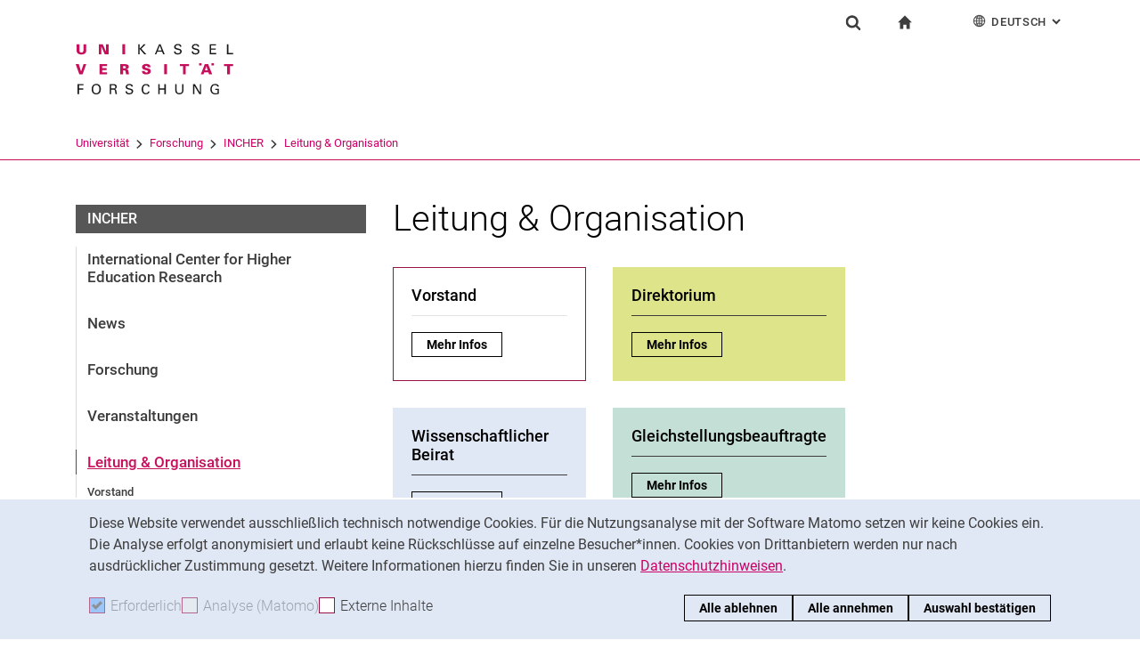

--- FILE ---
content_type: image/svg+xml
request_url: https://www.uni-kassel.de/forschung/fileadmin/sys/resources/images/forschung/logo-forschung.svg
body_size: 3363
content:
<?xml version="1.0" encoding="utf-8"?>
<!-- Generator: Adobe Illustrator 16.0.3, SVG Export Plug-In . SVG Version: 6.00 Build 0)  -->
<!DOCTYPE svg PUBLIC "-//W3C//DTD SVG 1.1 Tiny//EN" "http://www.w3.org/Graphics/SVG/1.1/DTD/svg11-tiny.dtd">
<svg version="1.1" baseProfile="tiny" id="Ebene_1" xmlns="http://www.w3.org/2000/svg" xmlns:xlink="http://www.w3.org/1999/xlink"
	 x="0px" y="0px" width="500px" height="94px" viewBox="0 0 500 94" xml:space="preserve">
<g>
	<g>
		<polygon fill="#C6105C" points="5.682,34.086 5.651,34.086 3.252,26.385 0,26.385 3.756,37.017 7.272,37.017 11.146,26.385 
			8.217,26.385 		"/>
		<polygon fill="#C6105C" points="33.146,37.017 33.146,34.953 27.993,34.953 27.993,32.701 32.731,32.701 32.731,30.641 
			27.993,30.641 27.993,28.449 33.146,28.449 33.146,26.385 25.045,26.385 25.045,37.017 		"/>
		<path fill-rule="evenodd" fill="#C6105C" d="M55.784,34.438c-0.195-1.647-0.548-2.605-2.429-2.649v-0.06
			c1.485-0.175,2.707-1.015,2.707-2.606c0-2.251-2.326-2.738-4.124-2.738h-4.915v10.632h2.94v-4.063h1.105
			c1.5,0,1.563,0.53,1.675,1.809c0.076,0.752,0.167,1.517,0.326,2.254h3.197C56.018,36.164,55.854,35.324,55.784,34.438z
			 M51.113,30.891h-1.149v-2.441h1.149c0.943,0,1.855,0.132,1.855,1.221C52.969,30.758,52.057,30.891,51.113,30.891z"/>
		<path fill="#C6105C" d="M78.843,29.506c0.179-2.559-2.078-3.341-4.269-3.341c-2.224,0-4.435,0.69-4.55,3.211
			c0,1.146,0.529,2.118,1.604,2.59c2.311,1.018,4.492,0.705,4.492,2.148c0,0.708-0.872,1.061-1.546,1.061
			c-1.062,0-1.796-0.544-1.784-1.546h-2.941c0.044,2.887,2.224,3.609,4.694,3.609c2.458,0,4.668-1.06,4.668-3.298
			c0-2.872-2.59-3.05-4.373-3.506c-0.78-0.203-1.725-0.456-1.725-1.237c0-0.531,0.593-0.972,1.269-0.972
			c0.499,0,0.882,0.117,1.131,0.339c0.267,0.222,0.398,0.531,0.384,0.941H78.843z"/>
		<rect x="93.363" y="26.385" fill="#C6105C" width="2.946" height="10.632"/>
		<polygon fill="#C6105C" points="113.217,37.017 116.164,37.017 116.164,28.449 119.49,28.449 119.49,26.385 109.968,26.385 
			109.968,28.449 113.217,28.449 		"/>
		<path fill-rule="evenodd" fill="#C6105C" d="M139.789,26.385h-3.594l-4.191,10.632h2.938l0.695-2.076h4.312l0.707,2.076h3.328
			L139.789,26.385z M136.388,32.88l1.44-4.418h0.047l1.353,4.418H136.388z"/>
		<polygon fill="#C6105C" points="159.747,37.017 162.694,37.017 162.694,28.449 166.016,28.449 166.016,26.385 156.493,26.385 
			156.493,28.449 159.747,28.449 		"/>
		<path fill="#C6105C" d="M8.175,5.314v6.578c-0.039,1.356-0.749,2.214-2.131,2.214c-1.387,0-2.094-0.857-2.14-2.214V5.314H0.963
			v6.726c0.029,2.964,2.401,4.125,5.081,4.125s5.05-1.161,5.078-4.125V5.314H8.175z"/>
		<polygon fill="#C6105C" points="24.352,15.943 27.002,15.943 27.002,7.8 27.031,7.8 30.637,15.943 34.717,15.943 34.717,5.314 
			32.066,5.314 32.066,13.205 32.037,13.235 28.477,5.314 24.352,5.314 		"/>
		<rect x="49.208" y="5.314" fill="#C6105C" width="2.945" height="10.629"/>
		<polygon fill="#1A1A18" points="67.487,15.943 67.487,10.306 72.392,15.943 74.468,15.943 69.184,10.067 73.938,5.314 
			71.923,5.314 67.487,9.921 67.487,5.314 66.015,5.314 66.015,15.943 		"/>
		<path fill-rule="evenodd" fill="#1A1A18" d="M89.554,5.314H87.98l-4.483,10.629h1.519l1.148-2.767h4.938l1.145,2.767h1.607
			L89.554,5.314z M86.671,11.911l2.03-5.139l1.931,5.139H86.671z"/>
		<path fill="#1A1A18" d="M103.706,12.837c-0.059,2.387,1.563,3.328,3.78,3.328c2.151,0,4.32-0.853,4.32-3.271
			c0-2.679-2.671-2.679-4.627-3.312c-0.927-0.296-1.779-0.368-1.779-1.574c0-1.267,1.425-1.649,2.474-1.649
			c1.059,0,2.059,0.413,2.115,1.604h1.549c0-2.061-1.78-2.873-3.589-2.873c-1.991,0-4.096,0.857-4.096,3.167
			c0,2.386,2.915,2.781,4.669,3.164c0.884,0.178,1.736,0.606,1.736,1.637c0,1.488-1.475,1.84-2.681,1.84
			c-1.427,0-2.299-0.559-2.325-2.062H103.706z"/>
		<path fill="#1A1A18" d="M122.399,12.837c-0.056,2.387,1.563,3.328,3.782,3.328c2.151,0,4.319-0.853,4.319-3.271
			c0-2.679-2.668-2.679-4.627-3.312c-0.926-0.296-1.778-0.368-1.778-1.574c0-1.267,1.427-1.649,2.471-1.649
			c1.06,0,2.06,0.413,2.117,1.604h1.549c0-2.061-1.778-2.873-3.589-2.873c-1.99,0-4.097,0.857-4.097,3.167
			c0,2.386,2.916,2.781,4.666,3.164c0.888,0.178,1.74,0.606,1.74,1.637c0,1.488-1.475,1.84-2.679,1.84
			c-1.429,0-2.3-0.559-2.326-2.062H122.399z"/>
		<polygon fill="#1A1A18" points="148.206,15.943 148.206,14.677 142.894,14.677 142.894,11.159 147.835,11.159 147.835,9.894 
			142.894,9.894 142.894,6.579 148.091,6.579 148.091,5.314 141.417,5.314 141.417,15.943 		"/>
		<polygon fill="#1A1A18" points="166.006,15.943 166.006,14.677 161.063,14.677 161.063,5.314 159.588,5.314 159.588,15.943 		"/>
		<rect x="130.195" y="25.384" fill="#C6105C" width="2.643" height="2.354"/>
		<rect x="143.227" y="25.384" fill="#C6105C" width="2.646" height="2.354"/>
	</g>
	<rect x="1.028" y="23.464" fill="#1A1A18" width="0" height="0.286"/>
</g>
<g>
	<path fill="#1A1A18" d="M1.978,47.491h6.279v1.241h-4.79v3.285H7.98v1.227H3.468v4.79h-1.49V47.491z"/>
	<path fill="#1A1A18" d="M18.243,48.63c1.095-1.183,2.541-1.416,3.519-1.416c2.92,0,4.761,1.869,4.761,5.446
		c0,2.804-1.125,5.622-4.877,5.622c-3.592,0-4.761-2.556-4.761-5.446C16.884,51.639,17.089,49.871,18.243,48.63z M19.353,56.077
		c0.599,0.745,1.504,0.964,2.336,0.964c0.861,0,1.723-0.233,2.336-0.964c0.861-1.051,0.949-2.716,0.949-3.432
		c0-2.395-0.789-4.205-3.198-4.205c-2.672,0-3.358,2.146-3.358,4.308C18.418,53.901,18.622,55.172,19.353,56.077z"/>
	<path fill="#1A1A18" d="M35.953,47.491h3.768c0.54,0,1.65,0,2.424,0.496c0.789,0.497,1.168,1.3,1.168,2.146
		c0,0.745-0.278,1.402-0.745,1.869c-0.453,0.453-0.92,0.599-1.241,0.687c1.008,0.263,1.46,0.716,1.606,2.03
		c0.146,1.241,0.249,2.146,0.657,3.314h-1.563c-0.234-0.701-0.38-1.986-0.482-2.789c-0.175-1.533-0.54-1.972-2.307-1.972h-1.84
		v4.761h-1.446V47.491z M37.369,52.032h2.307c0.161,0,0.993,0,1.387-0.233c0.205-0.117,0.716-0.496,0.716-1.373
		c0-1.708-1.519-1.708-2.103-1.708h-2.307V52.032z"/>
	<path fill="#1A1A18" d="M54.086,54.953c0.029,0.73,0.117,2.088,2.541,2.088c2.19,0,2.468-1.357,2.468-1.884
		c0-1.183-0.949-1.416-2.424-1.781c-1.606-0.395-2.322-0.569-2.862-0.935c-0.862-0.584-1.095-1.373-1.095-2.073
		c0-2.146,2.03-3.082,4.016-3.082c0.701,0,2.117,0.117,2.964,1.037c0.584,0.643,0.613,1.358,0.643,1.796h-1.519
		c-0.073-1.313-1.183-1.605-2.22-1.605c-1.46,0-2.336,0.656-2.336,1.708c0,0.935,0.613,1.256,1.898,1.563
		c2.512,0.643,2.789,0.701,3.402,1.109c0.979,0.643,1.051,1.665,1.051,2.104c0,1.869-1.46,3.285-4.162,3.285
		c-0.803,0-2.439-0.131-3.271-1.197c-0.599-0.773-0.613-1.621-0.613-2.132H54.086z"/>
	<path fill="#1A1A18" d="M76.439,50.339c-0.059-0.365-0.248-1.825-2.278-1.825c-2.541,0-2.994,2.599-2.994,4.352
		c0,1.985,0.569,4.132,2.979,4.132c0.643,0,1.256-0.16,1.708-0.628c0.379-0.408,0.467-0.861,0.511-1.109h1.606
		c-0.219,2.073-2.132,2.935-3.943,2.935c-3.709,0-4.424-3.271-4.424-5.314c0-2.22,0.861-5.535,4.614-5.535
		c1.49,0,3.592,0.599,3.782,2.994H76.439z"/>
	<path fill="#1A1A18" d="M88.6,47.491v4.526h5.009v-4.526h1.46v10.543h-1.46v-4.761H88.6v4.761h-1.46V47.491H88.6z"/>
	<path fill="#1A1A18" d="M106.529,47.491v6.527c0,1.124,0.248,1.592,0.467,1.898c0.657,0.876,1.679,1.036,2.409,1.036
		c2.848,0,2.848-2.233,2.848-2.993v-6.469h1.417v6.498c0,0.569-0.015,1.752-0.861,2.804c-1.037,1.3-2.643,1.46-3.403,1.46
		c-0.993,0-2.745-0.277-3.724-1.679c-0.321-0.468-0.613-1.081-0.613-2.658v-6.425H106.529z"/>
	<path fill="#1A1A18" d="M123.771,47.491h2.03l5.184,8.718v-8.718h1.343v10.543h-1.869l-5.359-8.951v8.951h-1.329V47.491z"/>
	<path fill="#1A1A18" d="M149.483,50.119c-0.161-0.978-0.949-1.649-2.38-1.649c-0.993,0-1.825,0.263-2.38,0.891
		c-0.92,1.022-1.124,2.395-1.124,3.388c0,0.891,0.189,2.395,0.963,3.314c0.687,0.789,1.752,1.037,2.804,1.037
		c1.198,0,1.957-0.233,2.293-0.336v-3.125h-2.41v-1.212h3.87v5.198c-0.613,0.205-1.957,0.643-3.753,0.643
		c-1.942,0-3.081-0.555-3.826-1.314c-1.037-1.051-1.475-2.525-1.475-4.016c0-1.051,0.263-3.533,2.263-4.877
		c1.037-0.701,2.41-0.745,2.935-0.745c0.833,0,2.103,0.103,3.11,1.125c0.628,0.657,0.672,1.271,0.701,1.679H149.483z"/>
</g>
<g>
</g>
<g>
</g>
<g>
</g>
<g>
</g>
<g>
</g>
<g>
</g>
<g>
</g>
<g>
</g>
<g>
</g>
<g>
</g>
<g>
</g>
<g>
</g>
<g>
</g>
<g>
</g>
<g>
</g>
</svg>
